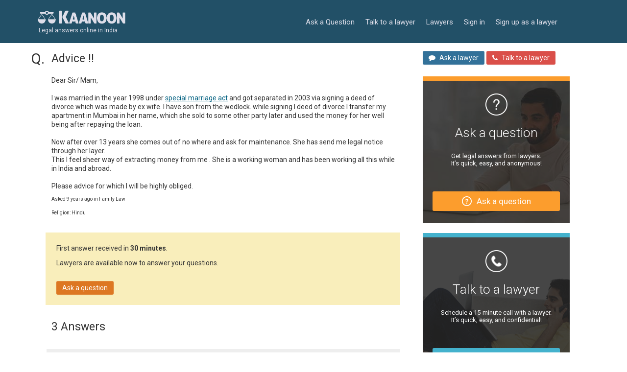

--- FILE ---
content_type: text/html; charset=utf-8
request_url: https://www.google.com/recaptcha/api2/aframe
body_size: 264
content:
<!DOCTYPE HTML><html><head><meta http-equiv="content-type" content="text/html; charset=UTF-8"></head><body><script nonce="md_Yyy4Wbu2Hx7u4hnmsrg">/** Anti-fraud and anti-abuse applications only. See google.com/recaptcha */ try{var clients={'sodar':'https://pagead2.googlesyndication.com/pagead/sodar?'};window.addEventListener("message",function(a){try{if(a.source===window.parent){var b=JSON.parse(a.data);var c=clients[b['id']];if(c){var d=document.createElement('img');d.src=c+b['params']+'&rc='+(localStorage.getItem("rc::a")?sessionStorage.getItem("rc::b"):"");window.document.body.appendChild(d);sessionStorage.setItem("rc::e",parseInt(sessionStorage.getItem("rc::e")||0)+1);localStorage.setItem("rc::h",'1769019783910');}}}catch(b){}});window.parent.postMessage("_grecaptcha_ready", "*");}catch(b){}</script></body></html>